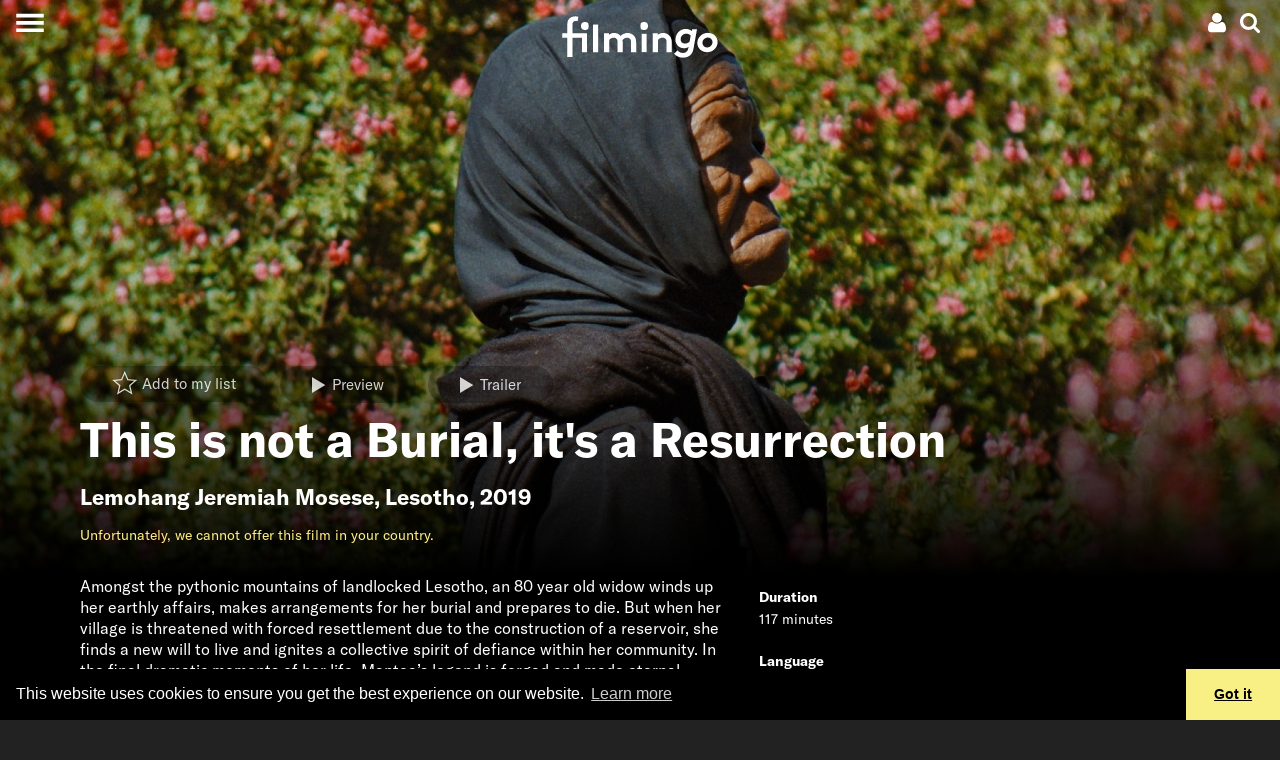

--- FILE ---
content_type: text/html; charset=UTF-8
request_url: https://www.filmingo.at/en/films/734-this-is-not-a-burial-it-s-a-resurrection
body_size: 13103
content:
<!doctype html> <!-- HTML5 -->
<html lang="en" dir="ltr">
<head>
	<meta charset="utf-8">
	<meta http-equiv="content-type" content="text/html; charset=utf-8" />
	<meta name="viewport" content="width=device-width, initial-scale=1.0">
	<meta http-equiv="X-UA-Compatible" content="IE=edge">

	<title>This is not a Burial, it&#039;s a Resurrection - streaming on filmingo</title>
	<meta name="description" content="Amongst the pythonic mountains of landlocked Lesotho, an 80 year old widow winds up her earthly affairs, makes arrangements for her burial and prepares to die." />
	<meta http-equiv="content-language" content="en" />
	<meta name="language" content="en" />

	<link rel="icon" type="image/x-icon" href="/favicon.ico">
	<link rel="icon" type="image/png" href="https://assets.filmingo.at/favicon/favicon_180x180.png">

	<meta http-equiv="Content-Style-Type" content="text/css">
			<link rel="stylesheet" href="https://assets.filmingo.at/assets/main-DNEfs10v.css" type="text/css">
	
	<meta property="og:type" content="website">
	<meta property="og:url" content="https://www.filmingo.at/en/films/734-this-is-not-a-burial-it-s-a-resurrection">
	<meta property="og:title" content="This is not a Burial, it&#039;s a Resurrection">
	<meta property="og:image" content="https://images.filmingo.at/images/films/734_1_1660716356_800_500.jpg">
	<meta property="og:description" content="Amongst the pythonic mountains of landlocked Lesotho, an 80 year old widow winds up her earthly affairs, makes arrangements for her burial and prepares to die.">
	<meta property="og:site_name" content="filmingo">
	<meta property="og:locale" content="en">
		<meta property="og:image:width" content="800">
	<meta property="og:image:height" content="500">

	<meta name="robots" content="follow,index">
	<meta http-equiv="Content-Script-Type" content="text/javascript">
	<meta name="apple-mobile-web-app-capable" content="yes">
	<meta name="HandheldFriendly" content="True">
	<meta name="apple-mobile-web-app-status-bar-style" content="black">

	
	<link rel="canonical" href="https://www.filmingo.at/en/films/734-this-is-not-a-burial-it-s-a-resurrection" />
	<link rel="alternate" hreflang="de" href="https://www.filmingo.at/de/films/734-this-is-not-a-burial-it-s-a-resurrection" />
	<link rel="alternate" hreflang="fr" href="https://www.filmingo.at/fr/films/734-this-is-not-a-burial-it-s-a-resurrection" />
	<link rel="alternate" hreflang="en" href="https://www.filmingo.at/en/films/734-this-is-not-a-burial-it-s-a-resurrection" />

	<script src="//cdn.jwplayer.com/libraries/QataRmyG.js"></script>

	<!-- Google tag (gtag.js) -->
	<script async src="https://www.googletagmanager.com/gtag/js?id=G-K3REVBPGQ2"></script>
	<script>
	window.dataLayer = window.dataLayer || [];
	function gtag(){dataLayer.push(arguments);}
	gtag('js', new Date());

	gtag('config', 'G-K3REVBPGQ2');
	</script>

	<link rel="stylesheet" type="text/css" href="//cdnjs.cloudflare.com/ajax/libs/cookieconsent2/3.1.0/cookieconsent.min.css" />
	<script src="//cdnjs.cloudflare.com/ajax/libs/cookieconsent2/3.1.0/cookieconsent.min.js"></script>
	<script>
	window.addEventListener("load", function(){
	window.cookieconsent.initialise({
	  "palette": {
	    "popup": {
	      "background": "#000"
	    },
	    "button": {
	      "background": "#f8ef85"
	    }
	  },
	  "theme": "edgeless",
	  "content": {
	    "message": "This website uses cookies to ensure you get the best experience on our website.",
	    "dismiss": "Got it",
	    "link": "Learn more",
	    "href": "https://www.filmingo.at/en/privacy-policy"
	  }
	})});
	</script>

	<!-- Facebook Pixel Code -->
	<script>
	  !function(f,b,e,v,n,t,s)
	  {if(f.fbq)return;n=f.fbq=function(){n.callMethod?
	  n.callMethod.apply(n,arguments):n.queue.push(arguments)};
	  if(!f._fbq)f._fbq=n;n.push=n;n.loaded=!0;n.version='2.0';
	  n.queue=[];t=b.createElement(e);t.async=!0;
	  t.src=v;s=b.getElementsByTagName(e)[0];
	  s.parentNode.insertBefore(t,s)}(window, document,'script',
	  'https://connect.facebook.net/en_US/fbevents.js');
	  fbq('init', '377566462717209');
	  fbq('track', 'PageView');
	</script>
	<noscript><img height="1" width="1" style="display:none"
	  src="https://www.facebook.com/tr?id=377566462717209&ev=PageView&noscript=1"
	/></noscript>
	<!-- End Facebook Pixel Code -->

</head>
<body class="transparent-header">
<div class="app__wrapper">
	<div class="app__header_content_wrapper">
		<div class="header" >
    <!-- navbar with account menu, search icon-->
    <div class="header__navbar">
        <div></div>
        <div class="d-flex justify-content-end">
            <div class="dropdown">
    <!-- account icon and credit -->
    <div data-toggle="dropdown" aria-haspopup="true" aria-expanded="false" class="p-1 account-menu__toggle-button">
        <div class="d-flex" style="align-items:center;">
            
                                    <a class="ml-2 mr-1"><svg height="20px" width="20px" viewBox="0 0 20 20" version="1.1" xmlns="http://www.w3.org/2000/svg" xmlns:xlink="http://www.w3.org/1999/xlink">
    <path d="M5.51535652,8.26536905 C6.47170435,9.21080952 7.62573913,9.6837619 8.97761739,9.6837619 C10.3294957,9.6837619 11.4835304,9.21080952 12.4398783,8.26536905 C13.3962261,7.31946429 13.8744,6.17840476 13.8744,4.84188095 C13.8744,3.50535714 13.3962261,2.36429762 12.4398783,1.41854762 C11.4835304,0.472797619 10.3294957,6.61481452e-14 8.97761739,6.61481452e-14 C7.62573913,6.61481452e-14 6.47170435,0.472952381 5.51535652,1.41854762 C4.5590087,2.36414286 4.08067826,3.50520238 4.08067826,4.84188095 C4.08067826,6.17855952 4.5590087,7.31961905 5.51535652,8.26536905 L5.51535652,8.26536905 Z" fill="#ffffff" class="hover-fill-primary"></path>
    <path d="M17.7325043,13.4221905 C17.643287,12.9303571 17.5304348,12.4742738 17.3944174,12.0540952 C17.2584,11.6337619 17.0755826,11.2241071 16.8462783,10.8248214 C16.6166609,10.4256905 16.3530783,10.0850595 16.0553739,9.80339286 C15.7576696,9.52172619 15.3942261,9.2970119 14.9650435,9.12878571 C14.5357043,8.96071429 14.0616,8.87667857 13.5432,8.87667857 C13.4580522,8.87667857 13.2753913,8.96705952 12.9947478,9.14782143 C12.7141043,9.32842857 12.4040348,9.53039286 12.063913,9.75294048 C11.7237913,9.9754881 11.2692522,10.1772976 10.6993565,10.3580595 C10.1294609,10.5388214 9.55565217,10.6292024 8.97777391,10.6292024 C8.39973913,10.6292024 7.82577391,10.5388214 7.2561913,10.3580595 C6.68645217,10.1772976 6.23175652,9.9754881 5.89163478,9.75294048 C5.55151304,9.53039286 5.24128696,9.32842857 4.9608,9.14782143 C4.68015652,8.96705952 4.49749565,8.87667857 4.41234783,8.87667857 C3.8937913,8.87667857 3.41984348,8.96071429 2.99050435,9.12878571 C2.56116522,9.2970119 2.19772174,9.52172619 1.90017391,9.80339286 C1.60246957,10.0849048 1.33904348,10.4256905 1.10942609,10.8248214 C0.879965217,11.2241071 0.697147826,11.6336071 0.561130435,12.0540952 C0.425113043,12.4742738 0.312573913,12.9303571 0.2232,13.4221905 C0.133826087,13.9140238 0.0743478261,14.3719643 0.0446086957,14.796631 C0.0148695652,15.2211429 7.21664274e-14,15.6561786 7.21664274e-14,16.1017381 C7.21664274e-14,17.1103214 0.310226087,17.906881 0.930834783,18.4909524 C1.5516,19.0750238 2.37631304,19.3672143 3.40481739,19.3672143 L14.5504174,19.3672143 C15.5790783,19.3672143 16.4036348,19.0750238 17.0245565,18.4909524 C17.6451652,17.906881 17.9553913,17.1103214 17.9553913,16.1017381 C17.9553913,15.6561786 17.9403652,15.2212976 17.9110957,14.796631 C17.8810435,14.3719643 17.8215652,13.9140238 17.7325043,13.4221905 L17.7325043,13.4221905 Z" fill="#ffffff" class="hover-fill-primary"></path>
</svg>
</a>
                    </div>
    </div>
    
    <!-- account dropdown menu -->
    <div class="dropdown-menu dropdown-menu-right">
                    <button class="dropdown-item open-registration-modal">Create account</button>
            <button class="dropdown-item open-login-modal">Login</button>
            </div>
</div>
            <a class="p-1 header__search-button"><svg height="20px" width="20px" viewBox="0 0 19 19" version="1.1" xmlns="http://www.w3.org/2000/svg" xmlns:xlink="http://www.w3.org/1999/xlink">
    <path d="M18.577597,16.5110939 L14.661191,12.5946301 C15.6050806,11.2321015 16.0772356,9.71330678 16.0772356,8.03866637 C16.0772356,6.95012908 15.8658941,5.90910231 15.443351,4.91572619 C15.0209482,3.92220993 14.4499896,3.06589954 13.7306154,2.34651472 C13.0112412,1.6271299 12.1550836,1.05616287 11.1617221,0.63375378 C10.1680804,0.211204544 9.12706896,0 8.03854774,0 C6.95002652,0 5.9090151,0.211204544 4.91565365,0.63375378 C3.92215205,1.05616287 3.06585429,1.6271299 2.34648009,2.34651472 C1.62710588,3.06589954 1.05614728,3.92235008 0.633744428,4.91572619 C0.211201427,5.90924246 0,6.95012908 0,8.03866637 C0,9.12720366 0.211201427,10.1679501 0.633744428,11.1616066 C1.05614728,12.1549827 1.62710588,13.0111529 2.34648009,13.7305377 C3.06585429,14.4500627 3.92229219,15.0208896 4.91565365,15.4434388 C5.90915525,15.8659881 6.95002652,16.0771926 8.03854774,16.0771926 C9.71344373,16.0771926 11.2320759,15.6050306 12.5945844,14.6611271 L16.5109904,18.5660987 C16.7849776,18.8553662 17.1272164,19 17.5385477,19 C17.9343226,19 18.277122,18.8553662 18.566105,18.5660987 C18.8553683,18.2769713 18.9999999,17.934307 18.9999999,17.5385262 C19.00014,17.1353175 18.8594325,16.7926532 18.577597,16.5110939 L18.577597,16.5110939 Z M11.6525167,11.6524083 C10.6514471,12.6534927 9.44688426,13.1539647 8.03854774,13.1539647 C6.63035136,13.1539647 5.42578848,12.6533525 4.42471894,11.6524083 C3.42364941,10.651324 2.92318471,9.44688353 2.92318471,8.03852622 C2.92318471,6.63030907 3.42378955,5.42558826 4.42471894,4.4246441 C5.42564833,3.42355978 6.63035136,2.9230877 8.03854774,2.9230877 C9.44674411,2.9230877 10.651307,3.42369993 11.6525167,4.4246441 C12.6535862,5.42558826 13.1541911,6.63030907 13.1541911,8.03852622 C13.1541911,9.44688353 12.6534461,10.651324 11.6525167,11.6524083 L11.6525167,11.6524083 Z" fill="#ffffff" class="hover-fill-primary"></path>
</svg>
</a>
        </div>
    </div>

    <!-- hamburger menu button -->
    <button class="collapsed header__main-menu-button" aria-label="Toggle navigation">
        <span class="header__main-menu-icon"></span>
    </button>

    <!-- search modal -->
    <div class="collapse bg-secondary header__search-wrapper">
        <button type="button" class="close header__search-close-button" data-dismiss="modal" aria-label="Close">
            <span aria-hidden="true">&times;</span>
        </button>
        <div class="container p-2">
            <div class="search">
    <h2 class="mt-3">Search</h2>
    <input class="form-control search__search-field" placeholder="" aria-label="Search" type="text" style=="width:100%;">
    <div class="container">
        <div class="row">
            <div class="col-12 col-md-6 search__results-left-col">
                <div class="collapse search__results-films-wrapper">
                    <h5>Movies</h5>
                    <div class="container">
                        <div class="row mt-2 search__results-films"></div>
                    </div>
                </div>
            </div>
            <div class="col-12 col-md-6 search__results-right-col">
                <div class="collapse mb-5 search__results-lists-wrapper">
                    <h5>Film lists</h5>
                    <div class="row mt-2 search__results-lists"></div>
                </div>
            </div>
        </div>
    </div>
    <div class="collapse search__no-results">
        <div class="d-flex justify-content-center mt-3">
            Sorry, no results were found
        </div>
    </div>
    <div class="d-flex justify-content-center mt-3">
        <button class="btn btn-primary collapse search__show-all-button">Show all</button>
    </div>
</div>
        </div>
    </div>

    <!-- main menu modal -->
    <div class="collapse bg-secondary header__main-menu-wrapper">
        <div class="main-menu__items">
    <a class="main-menu__item" href="/en/">Films</a>
    <div>
            <a class="main-menu__sections" style="--section-color: #8B80F9" href="/en/entertainment">Entertainment</a>
            <a class="main-menu__sections" style="--section-color: #A53860" href="/en/arts">Art &amp; culture</a>
            <a class="main-menu__sections" style="--section-color: #04A777" href="/en/documentary">Documentaries</a>
            <a class="main-menu__sections" style="--section-color: #FF7A70" href="/en/society">Society</a>
            <a class="main-menu__sections" style="--section-color: #155C8E" href="/en/classics">Classics</a>
            <a class="main-menu__sections" style="--section-color: #F2AF29" href="/en/family">Family</a>
            <a class="main-menu__sections" style="--section-color: #884844" href="/en/artfilms">Film Arts</a>
            <a class="main-menu__sections" style="--section-color: #ED743B" href="/en/regions">Regions</a>
            <a class="main-menu__sections" style="--section-color: #B6BA47" href="/en/directors-choice">Director&#039;s Choice</a>
        </div>
    <a class="main-menu__item" href="/en/subscribe">Subscriptions and prices</a>
    <a class="main-menu__item" href="/en/gifts">Gift subscription</a>
    <a class="main-menu__item" href="/en/help">Help / FAQ</a>
    <a class="main-menu__item" href="/en/contact">Contact</a>
</div>
<div class="main-menu__language">
    <div>
                                <a href="/de/films/734-this-is-not-a-burial-it-s-a-resurrection">de</a>
                    &nbsp;&nbsp;/&nbsp;&nbsp;            <a href="/en/films/734-this-is-not-a-burial-it-s-a-resurrection">en</a>
            </div>
</div>
<div class="main-menu__social-media">
    <div>
            </div>
</div>
    </div>

    <!-- animated filmingo logo -->
    <a href="/en" class="header__logo-wrapper">
        <div class="filmingo-logo">
    <div class="eye1"></div>
    <div class="eye2"></div>
    <svg viewbox="0 0 582.6 164.4" version="1.1" xmlns="http://www.w3.org/2000/svg" xmlns:xlink="http://www.w3.org/1999/xlink" style="position:absolute;top:0;left:0;">
        <path class="logo-text" d="m 61.2,22.599994 c -1.6,-0.4 -3.9,-0.7 -5.7,-0.7 -4.7,0 -8.3,1.3 -10.7,4.1 -1.6,2 -2.6,4.7 -2.6,11.2 v 31.4 h 54 v 70.699996 h -19 V 84.599994 h -35 v 72.199996 h -19 V 84.599994 H 5 v -16.1 h 18.2 v -32.1 c 0,-11.4 2.6,-18.2 7.6,-23.1 5,-4.8000001 12.4,-8.3000001 22,-8.3000001 3.8,0 7.3,0.3 11.2,1.3 z"/>
        <path class="logo-text" d="M 137,139.29999 H 118 V 35.699994 h 19 z"/>
        <path class="logo-text" d="M 158.9,139.29999 V 68.499994 h 18.2 v 5.7 c 5.5,-5 12.3,-7.1 19.1,-7.1 9.6,0 18.2,4.4 23.8,11.1 5.7,-6 14.6,-11.1 25.1,-11.1 9.8,0 19.1,4.4 24.8,11.4 4.5,5.5 7.2,12.8 7.2,23.299996 v 37.5 h -19 v -38.2 c 0,-6.399996 -1.3,-9.599996 -3.5,-12.099996 -2.9,-3.2 -7,-4.4 -10.7,-4.4 -8.2,0 -14.6,5.7 -17.1,9.3 0.3,2.3 0.6,5 0.6,7.899996 v 37.5 h -19 v -38.2 c 0,-6.399996 -1.3,-9.599996 -3.5,-12.099996 -2.9,-3.2 -7,-4.4 -10.7,-4.4 -8,0 -13.9,5.4 -16.5,8.8 v 45.999996 h -18.8 z"/>
        <path class="logo-text" d="M 315.7,138.69999 H 297.5 V 70.299994 h 18.2 z"/>
        <path class="logo-text" d="M 338.4,139.29999 V 68.499994 h 18.2 v 5.7 c 5.4,-4.4 12.1,-7.1 20,-7.1 9.8,0 18.7,4.4 24.5,11.4 4.7,5.5 7.3,12.7 7.3,24.799996 v 36 h -19 v -37.5 c 0,-6.999996 -1.6,-10.699996 -4.2,-13.299996 -2.5,-2.5 -6.3,-3.9 -10.7,-3.9 -8,0 -14.6,5.1 -17.2,8.8 v 45.999996 h -18.9 z"/>
        <path class="logo-text" d="m 501.4,53.599994 -11.8,66.999996 c -2,11.7 -4.2,18.7 -8.5,24.5 -7,9.5 -17.8,14.3 -31.7,14.3 -12.3,0 -25.4,-5.7 -32.5,-14.9 l 12.8,-12.3 c 3.5,4.4 10.1,9.6 19.8,9.6 13.1,0 18.1,-7.6 20.7,-20.9 l 0.3,-1.5 c -4.4,3.1 -10.1,4.8 -17.4,4.8 -16.8,0 -31.1,-13.1 -31.1,-32.699996 0,-13.3 7,-27.3 18.8,-34.3 5.4,-3.1 11.8,-5.3 19.1,-5.3 7.7,0 15.3,2.6 22.6,8 l 1.2,-6.6 h 17.7 z m -23.2,23 c -4.2,-4.4 -10.7,-6.9 -16.8,-6.9 -10.9,0 -20.3,8.9 -20.3,21 0,9.499996 6.1,16.199996 16.2,16.199996 6.3,0 12.3,-2.8 16.9,-7.699996 z"/>
        <path class="logo-text" d="m 538.6,138.99999 c -20.6,0 -36,-15.5 -36,-34.6 0,-20.899996 17.9,-37.699996 39,-37.699996 20.6,0 36,15.5 36,34.599996 0,20.9 -17.9,37.7 -39,37.7 z m 0,-17.6 c 10.8,0 20,-9.2 20,-20.1 0,-9.799996 -7.4,-17.099996 -17.1,-17.099996 -10.8,0 -20,9.2 -20,20.099996 0.1,9.8 7.5,17.1 17.1,17.1 z"/>
    </svg>
    </div>
    </a>
</div>
				
<div class="movie-details-page">

	        
<div class="cover-image aspect-regular-large aspect-regular-small">
    <div class="cover-image__cover gradient-bottom-large gradient-bottom-small" style="--image-large: url('https://images.filmingo.at/images/films/734_1_1660716356_2000_850.jpg');--image-small: url('https://images.filmingo.at/images/films/734_1_1660716356_1000_1000.jpg');">
        			<div class="container">
				<div class="row">
					<div class="col">
						<div class="p-3">
							<div class="collapse seen-added">
								marked as watched
							</div>
							<div class="collapse seen-removed">
								marked as not watched
							</div>
							<div class="collapse seen-error">
								The request failed. Please make sure you are connected to the Internet and try again. If this does not help, we will be happy to support you by e-mail at support@filmingo.at or by phone at +41 (0)56 426 15 33							</div>
							<div class="collapse mylist-added">
								Added to List
							</div>
							<div class="collapse mylist-removed">
								Removed from List
							</div>
							<div class="collapse mylist-error">
								The request failed. Please make sure you are connected to the Internet and try again. If this does not help, we will be happy to support you by e-mail at support@filmingo.at or by phone at +41 (0)56 426 15 33							</div>
							<div class="collapse mylist-notloggedin">
								In order to create a list, please log in or register in case you do not have an account yet.
							</div>
						</div>

						<div class="pb-2">
							<span class="mr-2"><a
    href="#"
    data-movie-id="734"
    class="mylist-star  btn btn-transparent"
>
    <span class="mylist-star__icon"><svg height="36px" width="36px" viewBox="0 0 1100 1100" version="1.1" xmlns="http://www.w3.org/2000/svg" xmlns:xlink="http://www.w3.org/1999/xlink">
     <path class="star-border"
          fill="none"
          d="M 499.62547,-118.28304 319.68535,306.32873 -141.15148,345.95332 208.3999,648.818 103.65045,1099.1934 499.62547,860.27591 895.6005,1099.1934 790.85104,648.818 1140.4024,345.95332 679.5656,306.46155 Z m 0,160.107391 136.47925,322.153379 349.53096,29.95468 -265.12503,229.71221 79.44836,341.5953 L 499.62547,784.02785 199.29193,965.23992 278.74029,623.64462 13.615266,393.93241 363.14622,363.87811 Z"
     />
     <path class="star-outer"
          fill="#ffffff"
          d="M 500,34.5 362.40039,359.19922 10,389.5 277.30078,621.09961 197.19922,965.5 500,782.80078 802.80078,965.5 722.69922,621.09961 990,389.5 637.59961,359.30078 Z m 0,122.43359 104.36523,246.34961 267.28516,22.90625 -202.74023,175.66016 60.7539,261.2168 L 500,724.49414 270.33594,863.06641 331.08984,601.84961 128.34961,426.18945 395.63477,403.20703 Z"
     />
     <path class="star-inner"
          fill="#ffffff"
          d="M 892.08566,419.91367 609.56535,395.70221 499.25095,135.30892 388.93655,395.62204 106.41624,419.91367 320.71158,605.5882 256.49513,881.69488 499.25095,735.22364 742.00677,881.69488 677.79032,605.5882 Z"
     />
</svg>
</span>
    <span class="mylist-star__buttontext">Add to my list</span></a>
</span>
															<a href="#" class="btn btn-transparent mr-2 open-registration-modal">
									<span class="button-icon"><svg height="16px" width="16px" viewBox="0 0 1.8 1.8" version="1.1" xmlns="http://www.w3.org/2000/svg" xmlns:xlink="http://www.w3.org/1999/xlink">
<path
    fill="#ffffff"
    d="m 0,1.8 1.49615,-0.894899 -1.49183,-0.894899 z" />
</svg>
</span><span style="vertical-align:middle;">Preview</span>
								</a>
																						<a href="#" class="btn btn-transparent js-modal-btn-vimeo" data-video-id="480310765">
									<span class="button-icon"><svg height="16px" width="16px" viewBox="0 0 1.8 1.8" version="1.1" xmlns="http://www.w3.org/2000/svg" xmlns:xlink="http://www.w3.org/1999/xlink">
<path
    fill="#ffffff"
    d="m 0,1.8 1.49615,-0.894899 -1.49183,-0.894899 z" />
</svg>
</span><span style="vertical-align:middle;">Trailer</span>
								</a>
													</div>

						<h1 class="display-4">This is not a Burial, it&#039;s a Resurrection</h1>
						<h2>
													<a class="nounderline" href="/en/directors/626-lemohang-jeremiah-mosese">Lemohang Jeremiah Mosese</a>,
						<a class="nounderline" href="/en/countries/159-lesotho">Lesotho</a>, 2019						</h2>

						
						<div class="d-none d-md-flex flex-wrap mb-3">
														<div class="text-primary">
								    <p>Unfortunately, we cannot offer this film in your country.</p>
							</div>
						</div>
					</div>
				</div>
			</div>
		    </div>
</div>

	<div class="bg-secondary pb-1">
		<div class="container">
			<div class="row d-block d-md-none mb-4">
								<div class="col text-primary">
					    <p>Unfortunately, we cannot offer this film in your country.</p>
				</div>
			</div>

			<div class="row">
				<div class="col-sm-12 col-lg-8 col-xl-7 pb-5">
										<div class="bodytext">
						<div class="continue-reading">
    <div class="short-text">
        Amongst the pythonic mountains of landlocked Lesotho, an 80 year old widow winds up her earthly affairs, makes arrangements for her burial and prepares to die. But when her village is threatened with forced resettlement due to the construction of a reservoir, she finds a new will to live and ignites a collective spirit of defiance within her community. In the final dramatic moments of her life, Mantoa’s legend is forged and made eternal.
            </div>
    <div class="collapse long-text">
        Amongst the pythonic mountains of landlocked Lesotho, an 80 year old widow winds up her earthly affairs, makes arrangements for her burial and prepares to die. But when her village is threatened with forced resettlement due to the construction of a reservoir, she finds a new will to live and ignites a collective spirit of defiance within her community. In the final dramatic moments of her life, Mantoa’s legend is forged and made eternal.
    </div>
</div>
					</div>
				</div>
				<div class="col-sm-12 col-lg-4 col-xl-5 pb-5">
					<div class="list-group">
						<div class="list-group-item flex-column align-items-start bg-secondary">
							<div class="mb-1"><b>Duration</b></div>
							<div>117 minutes</div>
						</div>
						<div class="list-group-item flex-column align-items-start bg-secondary">
							<div class="mb-1"><b>Language</b></div>
							<div>OV Sesotho</div>
						</div>
						<div class="list-group-item flex-column align-items-start bg-secondary">
							<div class="mb-1"><b>Subtitles</b></div>
							<div>
								German, French, English
							</div>
						</div>
						<div class="list-group-item flex-column align-items-start bg-secondary">
							<div class="mb-1"><b>Video Quality</b></div>
							<div>1080p</div>
						</div>
												<div class="list-group-item flex-column align-items-start bg-secondary">
							<div class="mb-1"><b>Available in</b></div>
							<div>
																	Switzerland, 																	Austria, 																	Germany, 																	Liechtenstein															</div>
						</div>
											</div>

				</div>
			</div>
		</div>
	</div>

	<div>

										
									</div>

	<!-- Confirm rental modal -->
	<div class="modal fade" id="confirmRentalModal" tabindex="-1" role="dialog" aria-labelledby="confirmRentalLabel" aria-hidden="true">
	<div class="modal-dialog" role="document">
		<div class="modal-content">
		<div class="modal-header">
			<h5 class="modal-title" id="confirmRentalLabel">Confirm rental</h5>
			<button type="button" class="close" data-dismiss="modal" aria-label="Close">
			<span aria-hidden="true">&times;</span>
			</button>
		</div>
		<div class="modal-body">
			<div class="d-flex">
				<div class="current-film-credit current-film-credit__large">
</div>
				<div class="ml-3">
					<p class="bodytext"></p>
					<p>Rent this film with your subscription and watch it as often as you wish during the next 5 days.</p>
				</div>
			</div>
		</div>
		<div class="modal-footer">
			<a href="#" class="btn btn-light" data-dismiss="modal">
				Back
			</a>
			<a href="#" data-movie-id="734" data-play-url="/en/play/734-this-is-not-a-burial-it-s-a-resurrection" class="btn btn-primary rent-movie-button">Play now</a>
		</div>
		</div>
	</div>
	</div>
</div>

	</div>
	<div class="app__footer_wrapper">
		<div class="footer bg-secondary p-3 pt-5 pb-5 mt-5 d-lg-none">
	<div class="container">
		<div class="row">
			<div class="col">

				
				<div class="mb-5 footer__quicklinks bodytext">
					<div><a href="/en/subscribe">Subscriptions and prices</a></div>
					<div><a href="/en/gifts">Buy a gift subscription</a></div>
					<div><a href="/en/redeem">Redeem your voucher</a></div>
					<div><a href="/en/help">Frequently Asked Questions</a></div>
					<div><a href="https://itunes.apple.com/ch/app/filmingo/id1326111490?l=en" target="_blank">iOS App <img src="https://assets.filmingo.at/shared/external-link.png"></a></div>
					<div><a href="https://play.google.com/store/apps/details?id=ch.filmingo.android&amp;hl=en" target="_blank">Android App <img src="https://assets.filmingo.at/shared/external-link.png"></a></div>
					<div><a href="/en/contact">Contact</a></div>
					<div><a href="/en/conditions">Terms and Conditions</a></div>
					<div><a href="/en/privacy-policy">Privacy Policy</a></div>
				</div>

				<div class="d-flex justify-content-around">
									</div>
			</div>
		</div>
	</div>
</div>

<div class="footer bg-secondary p-5 d-none d-lg-block">
	<div class="container">
		<div class="row">
			<div class="col-sm-12 col-lg-4">
				<img src="https://assets.filmingo.at/shared/footer-logo.png" class="mb-3" />
				<p>filmingo offers a curated selection of arthouse films for streaming by subscription or individual rental. Run by the Swiss foundation trigon-film.</p>

				<a href="https://itunes.apple.com/ch/app/filmingo/id1326111490?l=en" target="_blank"><img src="https://assets.filmingo.at/shared/AppStoreBadge_en.png" style="height:45px;margin-right:5px;margin-bottom:5px;"></a>
				<a href="https://play.google.com/store/apps/details?id=ch.filmingo.android&amp;hl=en" target="_blank"><img src="https://assets.filmingo.at/shared/PlayStoreBadge_en.png" style="height:45px;margin-right:5px;margin-bottom:5px;"></a>
				<a href="/en/help#devices-bluetv"><img src="https://assets.filmingo.at/shared/BlueTvBadge.png" style="height:45px;margin-right:5px;margin-bottom:5px;"></a>

				<h6 class="mt-4">Support</h6>
				+41 (0)56 426 15 33<br>
				support@filmingo.at<br>
				Mo-Fr from 9am to 5pm

				<div class="d-flex justify-content-between mt-4">
					<a href="/en/conditions">Terms and Conditions</a>
					<a href="/en/privacy-policy">Privacy Policy</a>
					<a href="/en/imprint">Imprint</a>
				</div>
			</div>
			<div class="col-sm-12 col-lg-4 d-none d-lg-block">
				<h6 class="ml-4">Directly towards:</h6>
				<div class="footer__quicklinks ml-4">
					<div><a href="/en/account">My Account</a></div>
					<div><a href="/en/subscribe">Subscriptions and prices</a></div>
					<div><a href="/en/gifts">Buy a gift subscription</a></div>
					<div><a href="/en/redeem">Redeem your voucher</a></div>
					<div><a href="/en/help">Frequently Asked Questions</a></div>
					<div><a href="/en/contact">Contact</a></div>
				</div>
			</div>
			<div class="col-sm-12 col-lg-4">
				<h6>Stay connected</h6>

				
				<div class="d-flex justify-content-start">
									</div>
			</div>
		</div>
	</div>
</div>
	</div>
</div>
	<div class="modal fade" tabindex="-1" role="dialog" aria-labelledby="login-modal" id="login-modal" aria-hidden="true">
	<div class="modal-dialog bg-dark">
		<div id="login-modal-content">
			<!-- LOGIN FORM -->
<div class="modal-content" id="login_box">
	<div class="modal-header">
		<h2 class="modal-title">Log in or create an account.</h2>
		<button type="button" class="close" data-dismiss="modal" aria-label="Close">
			<span aria-hidden="true">&times;</span>
		</button>
	</div>
	<div class="modal-body">
		<div id="error_login_invalid" style="display:none;margin-bottom:10px;color:#d30;">
			
			You&#039;ve entered an invalid email address or the wrong password.
			
		</div>
		<div id="error_login_blocked" style="display:none;margin-bottom:10px;margin-top:10px;color:#f00;font-weight:500;">
			Please wait a few minutes until the next attempt.
		</div>

		<form>
			<div class="form-group">
				<label for="username">E-Mail</label>
				<input class="form-control" id="username" name="username" type="email" required>
			</div>
			<div class="form-group">
				<label for="password">Password</label>
				<input class="form-control" id="password" name="pw" type="password" required>
			</div>
		</form>

		<a href="#" class="button_show_resetpw">Password forgotten</a>
	</div>
	<div class="modal-footer">
		<button type="button" class="btn mr-2 btn-secondary button_show_register">Create account</button>
		<button type="button" class="btn btn-primary" id="login_button">Login</button>
	</div>
</div>
<!-- LOGIN FORM -->
<div class="modal-content" id="registration_box">
	<div class="modal-header">
		<div>
			<h2 class="modal-title">Log in or create an account.</h2>
		</div>
		<button type="button" class="close" data-dismiss="modal" aria-label="Close">
			<span aria-hidden="true">&times;</span>
		</button>
	</div>
	<div class="modal-body">
		<form id="registration_form">
			<div class="form-row">
				<div class="col-sm-6 form-group">
					<label for='First_Name'>First Name</label>
					<input class="form-control" id="First_Name" name="First_Name" type="text" required>
				</div>
				<div class="col-sm-6 form-group">
					<label for='Last_Name'>Last Name</label>
					<input class="form-control" id="Last_Name" name="Last_Name" type="text" required>
				</div>
			</div>

			<!--
			<div class="form-group">
				<label for='Street'>Street</label>
				<input class="form-control" id="Street" name="Street" type="text" required>
			</div>

			<div class="form-row">
				<div class="col-3 form-group">
					<label for='Postal_Code'>Zip Code</label>
					<input class="form-control" id="Postal_Code" name="Postal_Code" type="text" required>
				</div>
				<div class="col-9 form-group">
					<label for='City'>City</label>
					<input class="form-control" id="City" name="City" type="text" required>
				</div>
			</div>

			<div class="form-group">
				<select name="Country_id" id="country_select" class="custom-select form-control">
					<option value="">Select country</option>
<option value="74">United States</option><option value="81">United Kingdom</option><option value="64">Australia</option><option value="32">Afghanistan</option><option value="82">Albania</option><option value="5">Algeria</option><option value="83">American Samoa</option><option value="84">Andorra</option><option value="85">Angola</option><option value="86">Anguilla</option><option value="87">Antarctica</option><option value="88">Antigua and Barbuda</option><option value="11">Argentina</option><option value="39">Armenia</option><option value="89">Aruba</option><option value="64">Australia</option><option value="52">Austria</option><option value="91">Azerbaijan</option><option value="92">Bahamas</option><option value="93">Bahrain</option><option value="57">Bangladesh</option><option value="94">Barbados</option><option value="72">Belarus</option><option value="59">Belgium</option><option value="95">Belize</option><option value="96">Benin</option><option value="97">Bermuda</option><option value="98">Bhutan</option><option value="23">Bolivia</option><option value="53">Bosnia and Herzegovina</option><option value="99">Botswana</option><option value="7">Brazil</option><option value="100">British Indian Ocean Territory</option><option value="101">Brunei Darussalam</option><option value="102">Bulgaria</option><option value="12">Burkina Faso</option><option value="103">Burundi</option><option value="20">Cambodia</option><option value="9">Cameroon</option><option value="75">Canada</option><option value="104">Cape Verde</option><option value="105">Cayman Islands</option><option value="106">Central African Republic</option><option value="62">Chad</option><option value="17">Chile</option><option value="42">China</option><option value="107">Christmas Island</option><option value="108">Cocos (Keeling) Islands</option><option value="6">Colombia</option><option value="109">Comoros</option><option value="30">Congo</option><option value="110">Cook Islands</option><option value="111">Costa Rica</option><option value="112">Croatia</option><option value="8">Cuba</option><option value="113">Cyprus</option><option value="114">Czech Republic</option><option value="115">Democratic Republic of the Congo (Kinshasa)</option><option value="116">Denmark</option><option value="117">Djibouti</option><option value="118">Dominica</option><option value="119">Dominican Republic</option><option value="120">East Timor</option><option value="68">Ecuador</option><option value="18">Egypt</option><option value="121">El Salvador</option><option value="122">Equatorial Guinea</option><option value="123">Eritrea</option><option value="124">Estonia</option><option value="73">Ethiopia</option><option value="125">Falkland Islands</option><option value="126">Faroe Islands</option><option value="127">Fiji</option><option value="128">Finland</option><option value="76">France</option><option value="43">French Guiana</option><option value="129">French Polynesia</option><option value="130">French Southern Territories</option><option value="36">Gabon</option><option value="131">Gambia</option><option value="132">Georgia</option><option value="77">Germany</option><option value="69">Ghana</option><option value="133">Gibraltar</option><option value="135">Greece</option><option value="136">Greenland</option><option value="137">Grenada</option><option value="138">Guadeloupe</option><option value="139">Guam</option><option value="140">Guatemala</option><option value="141">Guernsey</option><option value="142">Guinea</option><option value="41">Guinea-Bissau</option><option value="143">Guyana</option><option value="25">Haiti</option><option value="144">Heard and Mc Donald Islands</option><option value="145">Honduras</option><option value="29">Hong Kong</option><option value="146">Hungary</option><option value="147">Iceland</option><option value="13">India</option><option value="63">Indonesia</option><option value="21">Iran</option><option value="148">Iraq</option><option value="149">Ireland</option><option value="150">Isle of Man</option><option value="10">Israel</option><option value="61">Italy</option><option value="151">Ivory Coast</option><option value="152">Jamaica</option><option value="1">Japan</option><option value="153">Jersey</option><option value="154">Jordan</option><option value="34">Kazakhstan</option><option value="155">Kenya</option><option value="156">Kiribati</option><option value="255">Kosovo</option><option value="157">Kuwait</option><option value="33">Kyrgyzstan</option><option value="158">Lao, People's Democratic Republic</option><option value="162">Latvia</option><option value="31">Lebanon</option><option value="159">Lesotho</option><option value="160">Liberia</option><option value="161">Libya</option><option value="163">Liechtenstein</option><option value="164">Lithuania</option><option value="165">Luxembourg</option><option value="166">Macau</option><option value="168">Madagascar</option><option value="169">Malawi</option><option value="170">Malaysia</option><option value="171">Maldives</option><option value="14">Mali</option><option value="172">Malta</option><option value="173">Marshall Islands</option><option value="174">Martinique</option><option value="50">Mauritania</option><option value="175">Mauritius</option><option value="176">Mayotte</option><option value="15">Mexico</option><option value="177">Micronesia, Federal States of</option><option value="178">Moldova, Republic of</option><option value="179">Monaco</option><option value="70">Mongolia</option><option value="180">Montenegro</option><option value="181">Montserrat</option><option value="38">Morocco</option><option value="182">Mozambique</option><option value="183">Myanmar, Burma</option><option value="184">Namibia</option><option value="185">Nauru</option><option value="47">Nepal</option><option value="78">Netherlands</option><option value="187">New Caledonia</option><option value="188">New Zealand</option><option value="189">Nicaragua</option><option value="71">Niger</option><option value="190">Nigeria</option><option value="191">Niue</option><option value="192">Norfolk Island</option><option value="67">North Korea</option><option value="167">North Macedonia</option><option value="193">Northern Mariana Islands</option><option value="194">Norway</option><option value="195">Oman</option><option value="196">Pakistan</option><option value="197">Palau</option><option value="40">Palestine</option><option value="199">Panama</option><option value="200">Papua New Guinea</option><option value="201">Paraguay</option><option value="55">Peru</option><option value="202">Philippines</option><option value="203">Pitcairn Island</option><option value="204">Poland</option><option value="79">Portugal</option><option value="205">Puerto Rico</option><option value="206">Qatar</option><option value="207">Reunion Island</option><option value="65">Romania</option><option value="46">Russia</option><option value="208">Rwanda</option><option value="254">Saint Barthélemy</option><option value="209">Saint Helena</option><option value="210">Saint Kitts and Nevis</option><option value="211">Saint Lucia</option><option value="212">Saint Vincent and the Grenadines</option><option value="213">Samoa</option><option value="214">San Marino</option><option value="215">Sao Tome and Príncipe</option><option value="216">Saudi Arabia</option><option value="2">Senegal</option><option value="217">Serbia</option><option value="218">Seychelles</option><option value="219">Sierra Leone</option><option value="58">Singapore</option><option value="220">Slovakia (Slovak Republic)</option><option value="221">Slovenia</option><option value="222">Solomon Islands</option><option value="223">Somalia</option><option value="54">South Africa</option><option value="224">South Georgia and South Sandwich Islands</option><option value="16">South Korea</option><option value="256">South Sudan</option><option value="80">Spain</option><option value="225">Sri Lanka</option><option value="226">St. Pierre and Miquelon</option><option value="227">Sudan</option><option value="228">Suriname</option><option value="229">Svalbard and Jan Mayen Islands</option><option value="230">Swaziland</option><option value="231">Sweden</option><option value="48">Switzerland</option><option value="26">Syria</option><option value="3">Taiwan</option><option value="28">Tajikistan</option><option value="232">Tanzania</option><option value="66">Thailand</option><option value="234">Togo</option><option value="235">Tokelau</option><option value="236">Tonga</option><option value="237">Trinidad and Tobago</option><option value="19">Tunisia</option><option value="24">Turkey</option><option value="238">Turkmenistan</option><option value="239">Turks and Caicos Islands</option><option value="240">Tuvalu</option><option value="241">U.S. Minor Outlying Islands</option><option value="242">Uganda</option><option value="243">Ukraine</option><option value="244">United Arab Emirates</option><option value="81">United Kingdom</option><option value="74">United States</option><option value="56">Uruguay</option><option value="35">Uzbekistan</option><option value="245">Vanuatu</option><option value="246">Vatican City State (Holy See)</option><option value="37">Venezuela</option><option value="22">Vietnam</option><option value="247">Virgin Islands (British)</option><option value="248">Virgin Islands (U.S.)</option><option value="249">Wallis and Futuna Islands</option><option value="250">Western Sahara</option><option value="251">Yemen</option><option value="253">Zambia</option><option value="51">Zimbabwe</option>
				</select>
			</div>
			-->

			<div class="form-group">
				<label for='Email'>E-Mail</label>
				<input class="form-control" id="Email" name="Email" type="email" required>
			</div>

			<div class="form-group">

				<label for='customerreference'>How did you find out about filmingo? (optional)</label>
				<select name="reference" id="customerreference" class="custom-select form-control">
					<option></option>
					<option value="searchengine">Search engine</option>
					<option value="advertisement">Advertisement</option>
					<option value="friends">Recommendation from friends</option>
					<option value="socialmedia">Social Media</option>
					<option value="cinema">Cinema</option>
					<option value="filmcoopi">Filmcoopi</option>
					<option value="trigonfilm">trigon-film</option>
					<option value="sisterdistribution">Sister Distribution</option>
					<option value="justwatch">JustWatch</option>
					<option value="werstreamtes">WerStreamt.es</option>

					<option value="other">Other:</option>
				</select>
				<input type="text" name="reference_text" placeholder="" id="reference_text" class="collapse form-control mt-2">
			</div>

			<div class="form-group custom-control custom-checkbox">
				<input type="checkbox" class="custom-control-input" id="acceptconditions_register" name="acceptconditions" value="yes">
				<label class="custom-control-label" for="acceptconditions_register">I have read and accept the <a href="/en/conditions" target="_blank">Terms and Conditions</a>  and the  <a href="/en/privacy-policy" target="_blank">Privacy Policy</a> .</label>
			</div>

					</form>

		<div id="acceptconditions_error" style="display:none;padding:5px 0;color:#f00;font-weight:500;">
			Please confirm that you&#039;ve read and accept the Terms and Conditions and the Privacy Policy!
		</div>

		<div id="missing_fields_error" style="display:none;padding:5px 0;color:#f00;font-weight:500;">
			Please fill in all required fields!
		</div>

		<div id="email_already_used_error" style="display:none;padding:5px 0;color:#f00;font-weight:500;">
			
			Your email address has already been used to register! If you have forgotten your password, you can <a class="button_show_resetpw"><u>reset it here</u></a>.
			
		</div>

		<div id="invalid_email_error" style="display:none;padding:5px 0;color:#f00;font-weight:500;">
			
			The email address you&#039;ve entered is not valid! Please make sure that you enter your correct address. Otherwise we won&#039;t be able to send you the activation link.
			
		</div>

		<div id="error_registration_blocked" style="display:none;margin-bottom:10px;margin-top:10px;color:#f00;font-weight:500;">
			Please wait a few minutes until the next attempt.
		</div>

	</div>
	<div class="modal-footer">
		<button type="button" class="btn mr-2 btn-secondary button_show_login">Login</button>
		<button type="button" class="btn btn-primary" id="registration_button">Create account</button>
	</div>
</div>

<div class="modal-content" id="registration_success_box">
	<div class="modal-header">
		<h5 class="modal-title">Create account</h5>
		<button type="button" class="close" data-dismiss="modal" aria-label="Close">
			<span aria-hidden="true">&times;</span>
		</button>
	</div>
	<div class="modal-body">
		<p class="bodytext">Your registration has been submitted, you will receive an email with an activation link within a few minutes.</p>

		<p>If you don&#039;t receive the email within 10 minutes, please check your spam folder or send us an email: support@filmingo.at</p>
	</div>
	<div class="modal-footer">
		<button type="button" class="btn mr-auto btn-link button_show_login">Login</button>
	</div>
</div>
<!-- FORGOTTEN PASSWORD FORM -->
<div class="modal-content" id="resetpw_box">
	<div class="modal-header">
		<h2 class="modal-title">Reset Password</h2>
		<button type="button" class="close" data-dismiss="modal" aria-label="Close">
			<span aria-hidden="true">&times;</span>
		</button>
	</div>
	<div class="modal-body">
		<p class="bodytext">Please enter your e-mail address.</p>

		<form>
			<div class="form-group">
				<label for="password_forgotten_email">E-Mail</label>
				<input class="form-control" id="password_forgotten_email" name="password_forgotten_email" type="email" required>
			</div>
		</form>

		<div id="reset_pw_request_invalid_email" style="display:none;padding:5px 0;color:#f00;font-weight:500;">
			The email address you&#039;ve entered is not valid.
		</div>
		<div id="error_pw_request_blocked" style="display:none;margin-bottom:10px;margin-top:10px;color:#f00;font-weight:500;">
			Please wait a few minutes until the next attempt.
		</div>

	</div>
	<div class="modal-footer">
		<button type="button" class="btn mr-2 btn-secondary button_show_login">Login</button>
		<button type="button" class="btn btn-primary" id="request_pw_reset_button">Submit</button>
	</div>
</div>

<div class="modal-content" id="resetpw_box_success">
	<div class="modal-header">
		<h5 class="modal-title">Reset Password</h5>
		<button type="button" class="close" data-dismiss="modal" aria-label="Close">
			<span aria-hidden="true">&times;</span>
		</button>
	</div>
	<div class="modal-body">
		If there is a filmingo account associated with <span id="resetpw_success_email"></span>, you will receive an email with a link to set a new password. Please check your spam or junk folder if you don't find the email in your inbox.
	</div>
	<div class="modal-footer">
		<button type="button" class="mr-auto btn btn-link" data-dismiss="modal" aria-label="Close">Close</button>
	</div>
</div>
<input type="hidden" id="login_return_page" value="default" />
		</div>

		<div class="modal-content" id="login-modal-system-error" style="display:none;">
			<div class="modal-header">
				<h5 class="modal-title">Error</h5>
			</div>
			<div class="modal-body">
				<p>A server problem has occurred. Please try again a little later or contact us by e-mail support@filmingo.at or by phone at +41 (0)56 426 15 33</p>
			</div>
			<div class="modal-footer">
				<button type="button" class="btn btn-link mr-auto button_show_login">Return</button>
			</div>
		</div>
		
		<div class="modal-content" id="login-modal-ajax-error" style="display:none;">
			<div class="modal-header">
				<h5 class="modal-title">Error</h5>
			</div>
			<div class="modal-body">
				<p>The request failed. Please make sure you are connected to the Internet and try again. If this does not help, we will be happy to support you by e-mail at support@filmingo.at or by phone at +41 (0)56 426 15 33</p>
			</div>
			<div class="modal-footer">
				<button type="button" class="btn btn-link mr-auto button_show_login">Return</button>
			</div>
		</div>

		<div class="modal-content" id="login-modal-cookie-error" style="display:none;">
			<div class="modal-header">
				<h5 class="modal-title">Error</h5>
			</div>
			<div class="modal-body">
				<p>Unfortunately your browser does not allow cookies. Please change your cookie settings or use a different browser.</p>
			</div>
			<div class="modal-footer">
				<button type="button" class="btn btn-link mr-auto button_show_login">Return</button>
			</div>
		</div>
	</div>
</div>

<div class="loading-modal"><div class="loader"><img src="https://assets.filmingo.at/shared/static-loader.png" /></div></div>

<script type="module" src="https://assets.filmingo.at/assets/main-2OUF-9Hz.js"></script>
<div
    id="path-data-element"
	data-app-url="https://www.filmingo.at"
	data-static-url="https://assets.filmingo.at"
    data-images-url="https://images.filmingo.at/images"
>
</body>
</html>
